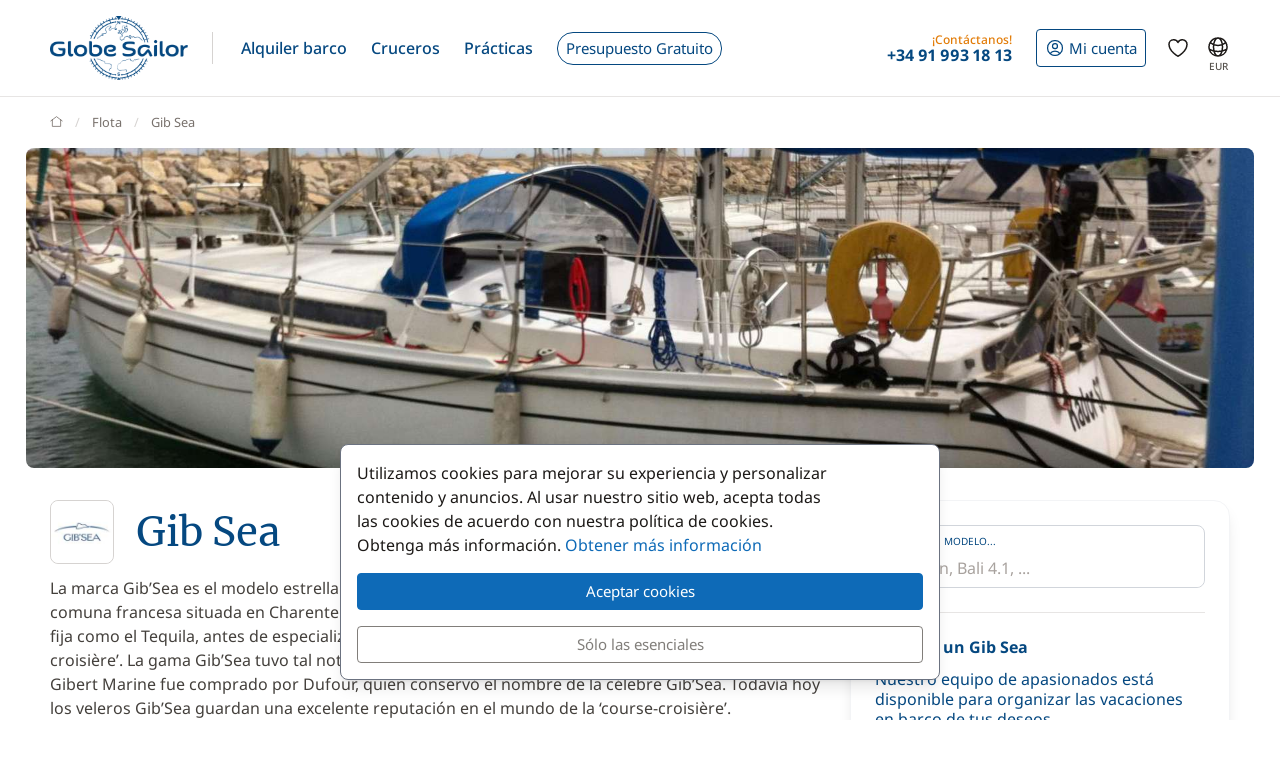

--- FILE ---
content_type: text/html; charset=UTF-8
request_url: https://www.globesailor.es/modelo-barco-gib-sea-sb8.html
body_size: 14688
content:
<!doctype html>
<html prefix="og: http://ogp.me/ns#" lang="es">
<head>
	<meta charset="utf-8">
	<meta name="viewport" content="width=device-width, initial-scale=1">

	<title>Gib Sea - Modelos, datos técnicos y fotos de los barcos Gib Sea</title><meta name="description" content="Barcos Gib Sea: descubre los modelos, datos técnicos y fotos de los barco del astillero Gib Sea"><meta name="csrf-token" content="aqQLFKQ1pY8TqBmeVOAllxt2OSBuTFAl"><meta property="og:title" content="Gib Sea - Modelos, datos técnicos y fotos de los barcos Gib Sea"><meta property="og:description" content="Barcos Gib Sea: descubre los modelos, datos técnicos y fotos de los barco del astillero Gib Sea"><meta property="og:type" content="website"><meta property="og:site_name" content="GlobeSailor"><meta property="og:locale" content="es"><meta property="og:url" content="https://www.globesailor.es/modelo-barco-gib-sea-sb8.html"><meta property="og:image" content="https://www.theglobesailor.com/img/site/opengraph/banner-es.jpg"><link rel="canonical" href="https://www.globesailor.es/modelo-barco-gib-sea-sb8.html">	<link rel="preload"
	      href="/css/font/noto-sans/noto-sans-v36-cyrillic_cyrillic-ext_latin_latin-ext-regular.woff2"
	      as="font" type="font/woff2" crossorigin="anonymous">
	<link rel="preload"
	      href="/css/font/noto-sans/noto-sans-v36-cyrillic_cyrillic-ext_latin_latin-ext-italic.woff2"
	      as="font" type="font/woff2" crossorigin="anonymous">
	<link rel="preload"
	      href="/css/font/noto-sans/noto-sans-v36-cyrillic_cyrillic-ext_latin_latin-ext-500.woff2"
	      as="font" type="font/woff2" crossorigin="anonymous">
	<link rel="preload"
	      href="/css/font/noto-sans/noto-sans-v36-cyrillic_cyrillic-ext_latin_latin-ext-500italic.woff2"
	      as="font" type="font/woff2" crossorigin="anonymous">
	<link rel="preload"
	      href="/css/font/noto-sans/noto-sans-v36-cyrillic_cyrillic-ext_latin_latin-ext-700.woff2"
	      as="font" type="font/woff2" crossorigin="anonymous">
	<link rel="preload"
	      href="/css/font/noto-sans/noto-sans-v36-cyrillic_cyrillic-ext_latin_latin-ext-700italic.woff2"
	      as="font" type="font/woff2" crossorigin="anonymous">
	<link rel="preload"
	      href="/css/font/merriweather/merriweather-v30-cyrillic_cyrillic-ext_latin_latin-ext-regular.woff2"
	      as="font" type="font/woff2" crossorigin="anonymous">
	<link rel="preload"
	      href="/css/font/merriweather/merriweather-v30-cyrillic_cyrillic-ext_latin_latin-ext-700.woff2"
	      as="font" type="font/woff2" crossorigin="anonymous">

	<link rel="stylesheet" href="/css/bootstrap/bootstrap.custom.min.css">
	<link rel="stylesheet" href="/js/lib/font-awesome/4.7.0/css/font-awesome.min.css">
	<link rel="stylesheet" href="/css/v3plus.css?v=33">
	<link rel="stylesheet" href="/min/f=/css/page/fleet/brand.css?v=33" ><meta name="theme-color" content="#0e6ab7"><link rel="icon" href="/favicon.ico?v=7" sizes="any"><link rel="icon" href="/favicon.svg?v=7" type="image/svg+xml"><link rel="apple-touch-icon" href="/apple-touch-icon.png"><link rel="manifest" href="/manifest.json"><link rel="alternate" hreflang="fr" href="https://www.globesailor.fr/modeles-bateaux-gib-sea-sb8.html">
<link rel="alternate" hreflang="en" href="https://www.theglobesailor.com/gib-sea-boat-models-sb8.html">
<link rel="alternate" hreflang="it" href="https://www.globesailor.it/modelli-barche-gib-sea-sb8.html">
<link rel="alternate" hreflang="es" href="https://www.globesailor.es/modelo-barco-gib-sea-sb8.html">
<link rel="alternate" hreflang="de" href="https://www.globesailor.de/gib-sea-boote-sb8.html">
<link rel="alternate" hreflang="pl" href="https://www.globesailor.pl/gib-sea-lodz-modele-sb8.html">
<link rel="alternate" hreflang="ru" href="https://www.globesailor.ru/modeli-lodok-gib-sea-sb8.html">
<script>if (typeof dataLayer==='undefined'){window.dataLayer=[];}function gtag(){dataLayer.push(arguments);}dataLayer.push({"logged":0});gtag('consent','default',{'ad_storage':'denied','analytics_storage':'denied','ad_user_data':'denied','ad_personalization':'denied','personalization_storage':'denied','functionality_storage':'denied','security_storage':'denied',});window.uetq=window.uetq||[];window.uetq.push('consent','default',{'ad_storage':'denied'});</script>
</head>
<body>
<!-- START -->
<!-- Google Tag Manager -->

<noscript>
	<iframe
		src="//www.googletagmanager.com/ns.html?id=GTM-TZGGWB"
		height="0"
		width="0"
		style="display:none;visibility:hidden"
	></iframe>
</noscript>
<script>
	(function (w, d, s, l, i) {
		w[l] = w[l] || [];
		w[l].push({ "gtm.start": new Date().getTime(), event: "gtm.js" });
		var f = d.getElementsByTagName(s)[0], j = d.createElement(s), dl = l != "dataLayer" ? "&l=" + l : "";
		j.async = true;
		j.src = "//www.googletagmanager.com/gtm.js?id=" + i + dl;
		f.parentNode.insertBefore(j, f);
	})(window, document, "script", "dataLayer", 'GTM-TZGGWB');
</script>

<!-- End Google Tag Manager -->
<!-- Header -->
<header class="mainHeader">
	<div class="container-xl">
		<nav class="d-flex">
						<a class="headerItem d-block py-4 w-auto" href="/">
	<img class="brandLogo" src="/img/site/logo_globesailor_color_xs.png" height="48" alt="GlobeSailor">
</a>
			<div class="mainHeader__separator d-none d-lg-block"></div>

			<div class="offcanvas-lg offcanvas-end border-start-0 d-lg-flex flex-fill"
	 id="header-navigation"
	 tabindex="-1"
>
		<div class="offcanvas-header py-0 border-bottom border-gray-200">
		<a class="d-block py-4 w-auto" href="/">
			<img class="w-auto" src="/img/site/logo_globesailor_color_xs.png" height="40"
				 alt="GlobeSailor">
		</a>

		<button type="button" class="btn btn-light" data-bs-dismiss="offcanvas"
				data-bs-target="#header-navigation" aria-label="Close">
			<svg width="24" height="24" class="icon fs-5"  xmlns="http://www.w3.org/2000/svg" fill="none" viewBox="0 0 24 24" stroke-width="1.5" stroke="currentColor" aria-hidden="true" data-slot="icon">
  <path stroke-linecap="round" stroke-linejoin="round" d="M6 18 18 6M6 6l12 12"/>
</svg>

		</button>
	</div>

		<div class="offcanvas-body p-0 flex-fill">
							<ul class="mainNav">
						<li class="headerItem headerNavItem headerItem--withCaret">
				<a class="headerItem__container headerItem__container--withCaret headerNavItem__container dropdown"
   role="button"
   data-bs-toggle="dropdown"
   data-bs-display="static"
   aria-expanded="false"
   href="/alquiler-barcos.html"
	
>
	<span>Alquiler barco</span>

	<svg xmlns="http://www.w3.org/2000/svg" width="20" height="20" fill="none" viewBox="0 0 24 24" stroke-width="1.5"
		 stroke="currentColor" aria-hidden="true" data-slot="icon" class="d-lg-none">
		<path stroke-linecap="round" stroke-linejoin="round" d="m19.5 8.25-7.5 7.5-7.5-7.5"/>
	</svg>
</a>

<div class="dropdown-menu">
	<ul class="list-unstyled row g-2 row-cols-2 row-cols-lg-4">
					<li>
				<a href="/alquiler-velero-t1.html"
	
	
>
	<div class="headerNavItem__subMenuItem">
					<img src="/img/site/menu/sailboat.jpg"
				 alt="Veleros"
				 class="d-block object-fit-cover rounded-2 w-100 mb-2"
				 width="240"
				 height="120"
				 loading="lazy"
			>
			<span>Veleros</span>
			</div>
</a>			</li>
					<li>
				<a href="/alquiler-catamaran-t2.html"
	
	
>
	<div class="headerNavItem__subMenuItem">
					<img src="/img/site/menu/catamaran.jpg"
				 alt="Catamaranes"
				 class="d-block object-fit-cover rounded-2 w-100 mb-2"
				 width="240"
				 height="120"
				 loading="lazy"
			>
			<span>Catamaranes</span>
			</div>
</a>			</li>
					<li>
				<a href="/alquiler-goleta-t5.html"
	
	
>
	<div class="headerNavItem__subMenuItem">
					<img src="/img/site/menu/gulet.jpg"
				 alt="Goletas"
				 class="d-block object-fit-cover rounded-2 w-100 mb-2"
				 width="240"
				 height="120"
				 loading="lazy"
			>
			<span>Goletas</span>
			</div>
</a>			</li>
					<li>
				<a href="/alquiler-barco-con-tripulacion"
	
	
>
	<div class="headerNavItem__subMenuItem">
					<img src="/img/site/menu/crewed_yacht.jpg"
				 alt="Barcos Tripulados"
				 class="d-block object-fit-cover rounded-2 w-100 mb-2"
				 width="240"
				 height="120"
				 loading="lazy"
			>
			<span>Barcos Tripulados</span>
			</div>
</a>			</li>
					<li>
				<a href="/alquiler-catamaran-motor-t16.html"
	
	
>
	<div class="headerNavItem__subMenuItem">
					<img src="/img/site/menu/power_catamaran.jpg"
				 alt="Catamaranes a Motor"
				 class="d-block object-fit-cover rounded-2 w-100 mb-2"
				 width="240"
				 height="120"
				 loading="lazy"
			>
			<span>Power Catamarans</span>
			</div>
</a>			</li>
					<li>
				<a href="/alquiler-barco-a-motor-t3.html"
	
	
>
	<div class="headerNavItem__subMenuItem">
					<img src="/img/v3plus/motor-boat-couple-dive.jpg"
				 alt="Barcos a Motor"
				 class="d-block object-fit-cover rounded-2 w-100 mb-2"
				 width="240"
				 height="120"
				 loading="lazy"
			>
			<span>Barcos a Motor</span>
			</div>
</a>			</li>
					<li>
				<a href="/alquiler-yate-de-lujo-t4.html"
	
	
>
	<div class="headerNavItem__subMenuItem">
					<img src="/img/v3plus/yacht-blue-sea-speed-boat-around.jpg"
				 alt="Yates de Lujo"
				 class="d-block object-fit-cover rounded-2 w-100 mb-2"
				 width="240"
				 height="120"
				 loading="lazy"
			>
			<span>Yates de Lujo</span>
			</div>
</a>			</li>
					<li>
				<a href="/alquiler-peniche-t17.html"
	
	
>
	<div class="headerNavItem__subMenuItem">
					<img src="/img/v3plus/houseboat-canal-bikes-people-manoeuver.jpg"
				 alt="Péniche"
				 class="d-block object-fit-cover rounded-2 w-100 mb-2"
				 width="240"
				 height="120"
				 loading="lazy"
			>
			<span>Péniche</span>
			</div>
</a>			</li>
			</ul>

			<div class="text-end mt-6">
			<a href="/alquiler-barcos.html"
			   class="d-block d-lg-inline-block btn btn-outline-GSBlue btn-sm"
				
				
			>
				Todos nuestros barcos
				<svg xmlns="http://www.w3.org/2000/svg" width="16" height="16"
					 fill="currentColor" class="ms-2" viewBox="0 0 16 16">
					<path fill-rule="evenodd"
						  d="M1 8a.5.5 0 0 1 .5-.5h11.793l-3.147-3.146a.5.5 0 0 1 .708-.708l4 4a.5.5 0 0 1 0 .708l-4 4a.5.5 0 0 1-.708-.708L13.293 8.5H1.5A.5.5 0 0 1 1 8"/>
				</svg>
			</a>
		</div>
	</div>			</li>
								<li class="headerItem headerNavItem headerItem--withCaret">
				<a class="headerItem__container headerItem__container--withCaret headerNavItem__container dropdown"
   role="button"
   data-bs-toggle="dropdown"
   data-bs-display="static"
   aria-expanded="false"
   href="/crucero.html"
	
>
	<span>Cruceros</span>

	<svg xmlns="http://www.w3.org/2000/svg" width="20" height="20" fill="none" viewBox="0 0 24 24" stroke-width="1.5"
		 stroke="currentColor" aria-hidden="true" data-slot="icon" class="d-lg-none">
		<path stroke-linecap="round" stroke-linejoin="round" d="m19.5 8.25-7.5 7.5-7.5-7.5"/>
	</svg>
</a>

<div class="dropdown-menu">
	<ul class="list-unstyled row g-2 row-cols-2 row-cols-lg-3">
					<li>
				<a href="/crucero.html"
	
	
>
	<div class="headerNavItem__subMenuItem">
					<img src="/img/v3plus/catamaran-top-view-sunbath-snorkeling.jpg"
				 alt="Crucero Cabina"
				 class="d-block object-fit-cover rounded-2 w-100 mb-2"
				 width="240"
				 height="120"
				 loading="lazy"
			>
			<span>Crucero Cabina</span>
			</div>
</a>			</li>
					<li>
				<a href="/alquiler-barco-con-tripulacion"
	
	
>
	<div class="headerNavItem__subMenuItem">
					<img src="/img/site/menu/crewed_yacht_2.jpg"
				 alt="Crucero Tripulado"
				 class="d-block object-fit-cover rounded-2 w-100 mb-2"
				 width="240"
				 height="120"
				 loading="lazy"
			>
			<span>Crucero Tripulado</span>
			</div>
</a>			</li>
					<li>
				<a href="/search-cruise.html?ct=1.2.7"
	rel=&quot;nofollow&quot;
	
>
	<div class="headerNavItem__subMenuItem">
					<img src="/img/site/menu/thematic_cruise.jpg"
				 alt="Crucero Temático"
				 class="d-block object-fit-cover rounded-2 w-100 mb-2"
				 width="240"
				 height="120"
				 loading="lazy"
			>
			<span>Crucero Temático</span>
			</div>
</a>			</li>
			</ul>

			<div class="text-end mt-6">
			<a href="/search-cruise.html"
			   class="d-block d-lg-inline-block btn btn-outline-GSBlue btn-sm"
				rel=&quot;nofollow&quot;
				
			>
				Todos nuestros cruceros
				<svg xmlns="http://www.w3.org/2000/svg" width="16" height="16"
					 fill="currentColor" class="ms-2" viewBox="0 0 16 16">
					<path fill-rule="evenodd"
						  d="M1 8a.5.5 0 0 1 .5-.5h11.793l-3.147-3.146a.5.5 0 0 1 .708-.708l4 4a.5.5 0 0 1 0 .708l-4 4a.5.5 0 0 1-.708-.708L13.293 8.5H1.5A.5.5 0 0 1 1 8"/>
				</svg>
			</a>
		</div>
	</div>			</li>
								<li class="headerItem headerNavItem headerItem--withCaret">
				<a class="headerItem__container headerNavItem__container "
   href="/aprender-navegar-cursos-vela.html"
	
	
	
>
			<span class="d-inline-flex align-items-center">Prácticas</span>

		<svg xmlns="http://www.w3.org/2000/svg" width="20" height="20" fill="none"
			 viewBox="0 0 24 24" stroke-width="1.5" stroke="currentColor" aria-hidden="true"
			 data-slot="icon" class="d-lg-none">
			<path stroke-linecap="round" stroke-linejoin="round" d="m8.25 4.5 7.5 7.5-7.5 7.5"/>
		</svg>
	</a>
			</li>
								<li class="headerItem headerNavItem">
				<a class="headerItem__container headerNavItem__container "
   href="/solicitud-presupuesto.html"
	
	
	
>
							<span class="headerBtn headerBtn--pill">
							Presupuesto Gratuito
							<svg width="24" height="24" class="icon ms-2 d-lg-none"  xmlns="http://www.w3.org/2000/svg" fill="none" viewBox="0 0 24 24" stroke-width="1.5" stroke="currentColor" aria-hidden="true" data-slot="icon">
  <path stroke-linecap="round" stroke-linejoin="round" d="M13.5 4.5 21 12m0 0-7.5 7.5M21 12H3"/>
</svg>

						</span>
					</a>
			</li>
			
								<li class="d-lg-none p-2 headerItem headerNavItem border-bottom-0">
								
<div class="headerItem ms-auto">
	<a class="headerItem__container headerItem__container--withCaret"
	   href="/conexion.html"
	>
		<span class="headerBtn headerBtn--outline">
			<svg width="24" height="24" class="icon me-1"  xmlns="http://www.w3.org/2000/svg" fill="none" viewBox="0 0 24 24" stroke-width="1.5" stroke="currentColor" aria-hidden="true" data-slot="icon">
  <path stroke-linecap="round" stroke-linejoin="round" d="M17.982 18.725A7.488 7.488 0 0 0 12 15.75a7.488 7.488 0 0 0-5.982 2.975m11.963 0a9 9 0 1 0-11.963 0m11.963 0A8.966 8.966 0 0 1 12 21a8.966 8.966 0 0 1-5.982-2.275M15 9.75a3 3 0 1 1-6 0 3 3 0 0 1 6 0Z"/>
</svg>


			<span class="">
													Mi cuenta
							</span>

								</span>
	</a>
</div>							</li>

							<li class="headerItem headerNavItem headerItem--withCaret headerItem--contact ms-auto">
								<a class="headerItem__container headerNavItem__container d-none d-lg-flex"
   href="tel:+34919931813"
   role="button"
   data-bs-toggle="dropdown"
   data-bs-display="static"
   aria-expanded="false"
>
	<div>
		<div class="headerItem__contactItemPrefix">
			¡Contáctanos!
		</div>
		<div class="headerItem__contactItemContent">
			<svg width="24" height="24" class="icon d-none d-lg-inline d-xl-none d-xxl-inline fs-5 me-1"  xmlns="http://www.w3.org/2000/svg" viewBox="0 0 15 21" fill="currentColor"><path fill-rule="evenodd" clip-rule="evenodd" d="M6 3.3c.4-.2.9 0 1 .4l.6 1.2c.1.3.1.6-.1.9l-1.7 2c-.2.2-.2.5-.1.8l2.2 5.1c.1.3.4.5.7.5h2.6c.3.1.6.3.7.6l.6 1.2c.2.4 0 .9-.4 1-2.1 1-4.6.4-5.6-1.8L3.6 8.6C2.6 6.4 4 4.2 6 3.3ZM8.5 3a2.3 2.3 0 0 0-3.1-1.2C2.5 3.1.9 6.2 2.2 9.2l2.9 6.6c1.3 3 4.7 4 7.6 2.7 1.2-.5 1.7-2 1.2-3.1l-.5-1.3a2.4 2.4 0 0 0-2.1-1.4H9.2L7.3 8.3l1.4-1.6c.6-.7.7-1.7.4-2.5L8.5 3Z"/></svg>
			<strong class="flex-fill d-none d-xl-inline">+34 91 993 18 13</strong>
		</div>
	</div>
</a>

<div class="dropdown-menu">
	<img src="/img/site/menu/team-on-boat.jpg"
		 class="d-block object-fit-cover w-100"
		 height="120"
		 loading="lazy"
		 alt="Our team"
	>

	<div class="p-4 py-3 fs-8 bg-gray-50 text-gray-700">
					¡Estamos aquí para ayudarte a organizar tus próximas vacaciones en barco!
			</div>

	<ul class="list-unstyled fs-7 fw-bold p-4 py-lg-3">
					<li class="mb-4 mb-lg-3">
				<a href="tel:+34919931813" class="no-wrap d-flex align-items-center">
											<svg width="24" height="24" class="icon me-1"  xmlns="http://www.w3.org/2000/svg" fill="none" viewBox="0 0 28 20"><rect width="28" height="20" rx="2" fill="#fff"/><mask id="es-eyVsZ1f2EG" style="mask-type:luminance" maskUnits="userSpaceOnUse" x="0" y="0" width="28" height="20"><rect width="28" height="20" rx="2" fill="#fff"/></mask><g mask="url(#es-eyVsZ1f2EG)"><path fill-rule="evenodd" clip-rule="evenodd" d="M0 5.3h28V0H0v5.3ZM0 20h28v-5.3H0V20Z" fill="#DD172C"/><path fill-rule="evenodd" clip-rule="evenodd" d="M0 14.7h28V5.3H0v9.4Z" fill="#FFD133"/><path fill-rule="evenodd" clip-rule="evenodd" d="M7.3 9.3h1.4v.7H7.3v-.7Z" fill="#FFEDB1"/><path d="M6.4 9h1.9c.2 0 .3.2.3.4l-.2 2c0 .5-.4 1-1 1h-.2a1 1 0 0 1-1-1l-.1-2c0-.2.1-.4.3-.4Z" stroke="#A41517" stroke-width=".7"/><path fill-rule="evenodd" clip-rule="evenodd" d="M6 10h2.7v.7H8L7.3 12l-.6-1.3H6V10Z" fill="#A41517"/><rect x="4" y="8" width="1.3" height="4.7" rx=".7" fill="#A41517"/><rect x="9.3" y="8" width="1.3" height="4.7" rx=".7" fill="#A41517"/><path d="M6 7.7c0-.6.5-1 1-1h.6c.6 0 1 .4 1 1 0 .2 0 .3-.2.3H6.3a.3.3 0 0 1-.3-.3Z" fill="#A41517"/></g></svg>
					
					+34 91 993 18 13
				</a>
			</li>
		
					<li class="mb-4 mb-lg-3">
				<a
	class="d-inline-flex align-items-center text-whatsapp"
	aria-label="Chat on WhatsApp"
	rel="nofollow"
	target="_blank"
	href="https://wa.me/34919931813"
><svg width="24" height="24" class="icon me-1"  xmlns="http://www.w3.org/2000/svg" viewBox="0 0 30 30"><path fill="#f2faff" d="M3.5 21.8v-.1a13.4 13.4 0 1 1 5.1 5h-.1l-6.8 1.7 1.8-6.6z"/><path fill="#788b9c" d="M15 2a12.9 12.9 0 0 1 13 13A13 13 0 0 1 8.9 26.2l-.4-.2-.4.1-5.7 1.5L4 22.2l.2-.4-.3-.4A13 13 0 0 1 15.1 2m0-1A14 14 0 0 0 3 21.9l-2 7.2 7.4-2A14 14 0 1 0 15 1v.1z"/><path fill="#79ba7e" d="M15 25.9a11 11 0 0 1-5.2-1.3l-1-.6-1.2.3-2.3.6.6-2.2.3-1.2-.6-1.1a11 11 0 1 1 9.5 5.5z"/><path fill="#fff" d="M21.1 17.7c-.3-.1-2-1-2.3-1-.3-.2-.5-.2-.7.1-.2.3-.9 1-1 1.3-.2.2-.4.3-.8 0-.3 0-1.4-.4-2.6-1.6-1-.8-1.7-2-1.9-2.3-.2-.3 0-.5.2-.6l.5-.6.3-.6V12l-1-2.5c-.3-.6-.6-.6-.8-.6h-.6c-.3 0-.6.1-1 .4-.2.4-1 1.2-1 2.8s1.1 3.2 1.3 3.4a14 14 0 0 0 5.6 5c.8.4 1.4.6 2 .7.7.3 1.4.2 2 .2.6-.1 2-.8 2.2-1.6.3-.8.3-1.5.2-1.6l-.6-.4z"/></svg> WhatsApp</a>			</li>
		
		<li>
							<a href="/contacto.html"
				   class="btn btn-outline-GSBlue btn-sm d-flex align-items-center justify-content-center"
				>
					Contacto
					<svg width="24" height="24" class="icon ms-2"  xmlns="http://www.w3.org/2000/svg" fill="none" viewBox="0 0 16 17"><path fill-rule="evenodd" clip-rule="evenodd" d="M.6 1.7h14.8c.3 0 .6.3.6.6v6.6h-1.3V3.7l.5-.4-.7-.9.7 1-.5.3-6 4.7a1 1 0 0 1-1.3 0L1.3 3.7l-.5-.4.5.4V13h5v1.3H.5a.6.6 0 0 1-.6-.6V2.3c0-.3.3-.6.6-.6ZM2.3 3 8 7.5 13.7 3H2.3Z" fill="currentColor"/><path fill-rule="evenodd" clip-rule="evenodd" d="m12.8 10 2.8 2.7c.2.2.2.5 0 .7l-2.8 2.8a.4.4 0 0 1-.6-.6l2-2.1H8.5v-.9h5.9l-2.1-2a.4.4 0 0 1 .6-.7Z" fill="currentColor"/></svg>
				</a>
					</li>
	</ul>
</div>
							</li>
						</ul>

										<div class="headerItem headerItem--icon d-lg-none headerNavItem">
	<a class="headerItem__container headerNavItem__container d-lg-none headerNavItem"
   href="/favoritos.html"
	
	
	
>
			<span class="d-inline-flex align-items-center">			<svg width="24" height="24" class="icon fs-4"  xmlns="http://www.w3.org/2000/svg" fill="none" viewBox="0 0 24 24" stroke-width="1.5" stroke="currentColor" aria-hidden="true" data-slot="icon">
  <path stroke-linecap="round" stroke-linejoin="round" d="M21 8.25c0-2.485-2.099-4.5-4.688-4.5-1.935 0-3.597 1.126-4.312 2.733-.715-1.607-2.377-2.733-4.313-2.733C5.1 3.75 3 5.765 3 8.25c0 7.22 9 12 9 12s9-4.78 9-12Z"/>
</svg>

			<span class="d-lg-none ms-2">Favoritos</span>
		</span>

		<svg xmlns="http://www.w3.org/2000/svg" width="20" height="20" fill="none"
			 viewBox="0 0 24 24" stroke-width="1.5" stroke="currentColor" aria-hidden="true"
			 data-slot="icon" class="d-lg-none">
			<path stroke-linecap="round" stroke-linejoin="round" d="m8.25 4.5 7.5 7.5-7.5 7.5"/>
		</svg>
	</a>
</div>
										<div class="headerItem headerNavItem headerNavItem--parameter d-lg-none">
						<button class="headerItem__container headerNavItem__container"
								data-ui-selector="currency"
						>
							<svg width="24" height="24" class="icon fs-4 me-2"  xmlns="http://www.w3.org/2000/svg" fill="currentColor" viewBox="0 0 16 16"><path d="M0 5a5 5 0 0 0 4.03 4.9 6.46 6.46 0 0 1 .54-2.07A2.26 2.26 0 0 1 3 5.91h-.5v-.43h.47v-.57H2.5V4.5h.51c.23-1.25 1.2-1.99 2.67-1.99.32 0 .6.03.82.09v.73a3.46 3.46 0 0 0-.81-.08c-.92 0-1.54.46-1.74 1.25h1.92v.43H3.89v.56h1.98v.43H3.93c.12.6.47 1.03 1 1.23a6.5 6.5 0 0 1 4.98-3.11A5 5 0 0 0 0 5m16 5.5a5.5 5.5 0 1 1-11 0 5.5 5.5 0 0 1 11 0m-7.75 1.32c.07.84.75 1.49 1.96 1.56V14h.54v-.62c1.26-.09 2-.74 2-1.69 0-.86-.56-1.31-1.57-1.54l-.43-.1V8.37c.54.06.89.35.97.75h.95c-.07-.8-.78-1.43-1.92-1.5V7h-.54v.63c-1.07.1-1.8.73-1.8 1.62 0 .79.54 1.29 1.45 1.5l.35.08v1.78c-.55-.08-.92-.38-1-.79zm1.96-1.9c-.53-.11-.82-.36-.82-.73 0-.4.31-.71.82-.8v1.54zm.62 1.05c.65.15.95.38.95.8 0 .47-.37.8-1.02.86v-1.68z"/></svg>
							Divisa
							<span class="text-uppercase fw-bold ms-auto">EUR</span>
						</button>
					</div>

										<div class="headerItem headerNavItem headerNavItem--parameter d-lg-none">
						<button class="headerItem__container headerNavItem__container"
								data-ui-selector="language"
						>
							<svg width="24" height="24" class="icon fs-4 me-2"  xmlns="http://www.w3.org/2000/svg" fill="none" viewBox="0 0 24 24" stroke-width="1.5" stroke="currentColor" aria-hidden="true" data-slot="icon">
  <path stroke-linecap="round" stroke-linejoin="round" d="M12 21a9.004 9.004 0 0 0 8.716-6.747M12 21a9.004 9.004 0 0 1-8.716-6.747M12 21c2.485 0 4.5-4.03 4.5-9S14.485 3 12 3m0 18c-2.485 0-4.5-4.03-4.5-9S9.515 3 12 3m0 0a8.997 8.997 0 0 1 7.843 4.582M12 3a8.997 8.997 0 0 0-7.843 4.582m15.686 0A11.953 11.953 0 0 1 12 10.5c-2.998 0-5.74-1.1-7.843-2.918m15.686 0A8.959 8.959 0 0 1 21 12c0 .778-.099 1.533-.284 2.253m0 0A17.919 17.919 0 0 1 12 16.5c-3.162 0-6.133-.815-8.716-2.247m0 0A9.015 9.015 0 0 1 3 12c0-1.605.42-3.113 1.157-4.418"/>
</svg>

							Idioma
							<span class="text-uppercase fw-bold ms-auto">es</span>
						</button>
					</div>
					</div>
</div>
						
<div class="headerItem ms-auto">
	<a class="headerItem__container headerItem__container--withCaret"
	   href="/conexion.html"
	>
		<span class="headerBtn headerBtn--outline">
			<svg width="24" height="24" class="icon me-xl-1"  xmlns="http://www.w3.org/2000/svg" fill="none" viewBox="0 0 24 24" stroke-width="1.5" stroke="currentColor" aria-hidden="true" data-slot="icon">
  <path stroke-linecap="round" stroke-linejoin="round" d="M17.982 18.725A7.488 7.488 0 0 0 12 15.75a7.488 7.488 0 0 0-5.982 2.975m11.963 0a9 9 0 1 0-11.963 0m11.963 0A8.966 8.966 0 0 1 12 21a8.966 8.966 0 0 1-5.982-2.275M15 9.75a3 3 0 1 1-6 0 3 3 0 0 1 6 0Z"/>
</svg>


			<span class="d-none d-xl-inline">
													Mi cuenta
							</span>

								</span>
	</a>
</div>
						<div class="headerItem headerItem--icon d-none d-lg-flex">
	<a class="headerItem__container headerNavItem__container d-none d-lg-flex"
   href="/favoritos.html"
	
	
	
>
			<span class="d-inline-flex align-items-center">			<svg width="24" height="24" class="icon fs-4"  xmlns="http://www.w3.org/2000/svg" fill="none" viewBox="0 0 24 24" stroke-width="1.5" stroke="currentColor" aria-hidden="true" data-slot="icon">
  <path stroke-linecap="round" stroke-linejoin="round" d="M21 8.25c0-2.485-2.099-4.5-4.688-4.5-1.935 0-3.597 1.126-4.312 2.733-.715-1.607-2.377-2.733-4.313-2.733C5.1 3.75 3 5.765 3 8.25c0 7.22 9 12 9 12s9-4.78 9-12Z"/>
</svg>

			<span class="d-lg-none ms-2">Favoritos</span>
		</span>

		<svg xmlns="http://www.w3.org/2000/svg" width="20" height="20" fill="none"
			 viewBox="0 0 24 24" stroke-width="1.5" stroke="currentColor" aria-hidden="true"
			 data-slot="icon" class="d-lg-none">
			<path stroke-linecap="round" stroke-linejoin="round" d="m8.25 4.5 7.5 7.5-7.5 7.5"/>
		</svg>
	</a>
</div>
						<div class="headerItem headerItem--icon d-none d-lg-block -me-2">
				<button class="headerItem__container currencyBtn" data-ui-selector="lg_or_cur">
						<span class="position-relative d-block">
							<svg width="24" height="24" class="icon fs-4"  xmlns="http://www.w3.org/2000/svg" fill="none" viewBox="0 0 24 24" stroke-width="1.5" stroke="currentColor" aria-hidden="true" data-slot="icon">
  <path stroke-linecap="round" stroke-linejoin="round" d="M12 21a9.004 9.004 0 0 0 8.716-6.747M12 21a9.004 9.004 0 0 1-8.716-6.747M12 21c2.485 0 4.5-4.03 4.5-9S14.485 3 12 3m0 18c-2.485 0-4.5-4.03-4.5-9S9.515 3 12 3m0 0a8.997 8.997 0 0 1 7.843 4.582M12 3a8.997 8.997 0 0 0-7.843 4.582m15.686 0A11.953 11.953 0 0 1 12 10.5c-2.998 0-5.74-1.1-7.843-2.918m15.686 0A8.959 8.959 0 0 1 21 12c0 .778-.099 1.533-.284 2.253m0 0A17.919 17.919 0 0 1 12 16.5c-3.162 0-6.133-.815-8.716-2.247m0 0A9.015 9.015 0 0 1 3 12c0-1.605.42-3.113 1.157-4.418"/>
</svg>

							<span class="currencyBtn__currency">EUR</span>
						</span>
				</button>
			</div>

						<div class="headerItem d-lg-none -me-2">
				<button class="headerItem__container" data-bs-toggle="offcanvas" data-bs-target="#header-navigation"
						aria-controls="header-navigation">
					<span class="headerBtn"><svg width="24" height="24" class="icon "  xmlns="http://www.w3.org/2000/svg" fill="none" viewBox="0 0 24 24" stroke-width="1.5" stroke="currentColor" aria-hidden="true" data-slot="icon">
  <path stroke-linecap="round" stroke-linejoin="round" d="M3.75 6.75h16.5M3.75 12h16.5m-16.5 5.25h16.5"/>
</svg>
</span>
				</button>
			</div>
		</nav>
	</div>
</header>

<!-- PAGE -->
<main>
	
	<!-- breadCrumb -->
	<div class="container">
		<nav aria-label="breadcrumb" class="breadcrumb-main-nav my-4">
    <ol class="breadcrumb flex-nowrap overflow-x-auto align-items-centers"
        style="scrollbar-width: none"
        vocab="https://schema.org/"
        typeof="BreadcrumbList"
    >
        <!-- Home -->
        <li class="breadcrumb-item" property="itemListElement" typeof="ListItem">
            <a property="item" typeof="WebPage" href="https://www.globesailor.es">
                <svg style="margin-top: -.2rem" xmlns="http://www.w3.org/2000/svg" width="13" height="13"
                     viewBox="0 0 16 16" fill="none"
                >
                    <path d="M15 7.3L13.1 5.88M1 7.3L2.9 5.9M13.1 5.9L8 2L2.9 5.9M13.1 5.9V14H2.9V5.9"
                          stroke="currentColor" stroke-linecap="round" stroke-linejoin="round"/>
                </svg>
                <span class="visually-hidden" property="name">GlobeSailor</span>
            </a>

            <meta property="position" content="1">
        </li>

                    <li class="breadcrumb-item pe-4 pe-lg-0 text-nowrap" 
                property="itemListElement" typeof="ListItem"
            >
                                    <a property="item" href="/marcas-barcos.html" typeof="WebPage">
                        <span property="name">Flota</span>
                    </a>
                
                <meta property="position" content="2">
            </li>
                    <li class="breadcrumb-item pe-4 pe-lg-0 text-nowrap" aria-current="page"
                property="itemListElement" typeof="ListItem"
            >
                                    <span property="name">Gib Sea</span>
                
                <meta property="position" content="3">
            </li>
            </ol>
</nav>	</div>

	<div class="container">
		
<div class="page-header page-header--banner-only ">
	<img
		class="page-header__banner rounded-2 object-fit-cover bg-gray-100 "
		src="https://static.theglobesailor.com/1842x600/filters:quality(60)/filters:no_upscale()/boatmodel/gib-sea-43-8bb73192-672e-44f3-8b48-fffc1953a6a4.jpg"
		alt="Gib Sea"
						height="160"
	>
</div>
	</div>


	<!-- DESCRIPTION + NAME + LOGO NEW -->
	<div class="container d-lg-flex mt-6 mt-lg-8">
		<div class="flex-fill">
			<div class="brand-presentation__title d-flex flex-row align-items-center">
				<div class="brand-presentation__title__logo border rounded-2">
					<img class="rounded-2" src="https://static.theglobesailor.com/fit-in/140x140/filters:quality(60)/filters:no_upscale()/boatbrand/gib-sea-663ac86f-0397-44d2-ab25-dfb9989ed601.jpg" alt="Gib Sea">				</div>
				<div>
					<h1 class="d-block h1_blue fw-light">Gib Sea</h1>
									</div>
			</div>

			
							<p class="brand-presentation__title__p">
					La marca Gib’Sea es el modelo estrella del astillero Gibert Marine. Fundado en 1972 en Marans, comuna francesa situada en Charente Marítimo, Gibert Marine produjo al principio barcos de quilla fija como el Tequila, antes de especializarse en la construcción de barcos de crucero o de ‘course-croisière’. La gama Gib’Sea tuvo tal notoriedad que su nombre se identificaba con el astillero. En 1996, Gibert Marine fue comprado por Dufour, quien conservó el nombre de la célebre Gib’Sea. Todavía hoy los veleros Gib’Sea guardan una excelente reputación en el mundo de la ‘course-croisière’.				</p>
			
			
<div class="container__header__layout__cta brand-presentation__search py-6 mb-0 -mx-6 mx-sm-0 my-8 d-lg-none">
	<div class="brand-presentation__search__search-box my-0">
		<div class="search-box">
			<label class="search-box__title">
				Busca un modelo...			</label>

			<input
				type="text"
				name="search_fleet"
				class="form-control typeahead search-box__input"
				autocomplete="off"
				placeholder="Lagoon, Bali 4.1, ..."
				value=""
			>
		</div>
	</div>

	<hr class="m-6">

			<div class="mx-6 text-GSBlueSerious lh-sm">
			<h3 class="fs-6 fw-bold">
				Alquilar un Gib Sea			</h3>

			
			<p class="mt-3">Nuestro equipo de apasionados está disponible para organizar las vacaciones en barco de tus deseos.</p>

						<a
				href="/search.html?bm=b8"
				class="btn btn-primary w-100 mt-6"
				rel="nofollow"
			>
									Alquiler de barcos Gib Sea							</a>
		</div>
	</div>
		</div>

		<div class="d-none d-lg-block ms-6 flex-none layout-sidebar__width">
			
<div class="container__header__layout__cta brand-presentation__search py-6 mb-0 position-sticky top-8">
	<div class="brand-presentation__search__search-box my-0">
		<div class="search-box">
			<label class="search-box__title">
				Busca un modelo...			</label>

			<input
				type="text"
				name="search_fleet"
				class="form-control typeahead search-box__input"
				autocomplete="off"
				placeholder="Lagoon, Bali 4.1, ..."
				value=""
			>
		</div>
	</div>

	<hr class="m-6">

			<div class="mx-6 text-GSBlueSerious lh-sm">
			<h3 class="fs-6 fw-bold">
				Alquilar un Gib Sea			</h3>

			
			<p class="mt-3">Nuestro equipo de apasionados está disponible para organizar las vacaciones en barco de tus deseos.</p>

						<a
				href="/search.html?bm=b8"
				class="btn btn-primary w-100 mt-6"
				rel="nofollow"
			>
									Alquiler de barcos Gib Sea							</a>
		</div>
	</div>
		</div>
	</div>

	<div class="container mt-8">
		<div class="section-header mb-8">
	<div class="section-header__text">
		<h2 class="display-3 text-GSBlueSerious mb-3 mb-lg-2 fw-normal ">
			Embarcaciones Gib Sea populares
		</h2>

			</div>

			<div class="section-header__action">
							
					</div>
	</div>
		<div class="row row-cols-1 row-cols-sm-2 row-cols-md-3 row-cols-lg-3 row-cols-xl-4">
			

	<a class="verticalCard-link text-decoration-none col mb-8"
	   href="/ficha-tecnica-gib-sea-126-sm886.html" 
			>
			<article class="verticalCard position-relative verticalCard--medium ">
		<div class="w-100 rounded" style="background: #EFEFEF">
	<img
		class="w-100 rounded verticalCard__img object-fit-cover"
		loading="lazy"
		src="https://static.theglobesailor.com/810x500/filters:quality(40)/boatmodel/gib-sea-126-b2bbc29d-af6b-4ceb-98aa-5e46b0fa0fbc.jpg"
		height="240"
		alt="Gib Sea 126"
	>
</div>
			<h3 class="verticalCard-title fw-bold text-GSBlueSerious mt-2">
		Gib Sea 126
	</h3>


	<p class="verticalCard-price text-body mt-1">
		A partir de 4 870 €
	</p>
	</article>

	</a>


	<a class="verticalCard-link text-decoration-none col mb-8"
	   href="/ficha-tecnica-gib-sea-43-sm876.html" 
			>
			<article class="verticalCard position-relative verticalCard--medium ">
		<div class="w-100 rounded" style="background: #EFEFEF">
	<img
		class="w-100 rounded verticalCard__img object-fit-cover"
		loading="lazy"
		src="https://static.theglobesailor.com/810x500/filters:quality(40)/boatmodel/gib-sea-43-f7f91ded-3fb6-4e08-acd1-555977ea0167.jpg"
		height="240"
		alt="Gib Sea 43"
	>
</div>
			<h3 class="verticalCard-title fw-bold text-GSBlueSerious mt-2">
		Gib Sea 43
	</h3>


	<p class="verticalCard-price text-body mt-1">
		A partir de 1 600 €
	</p>
	</article>

	</a>


	<a class="verticalCard-link text-decoration-none col mb-8"
	   href="/ficha-tecnica-gib-sea-442-sm870.html" 
			>
			<article class="verticalCard position-relative verticalCard--medium ">
		<div class="w-100 rounded" style="background: #EFEFEF">
	<img
		class="w-100 rounded verticalCard__img object-fit-cover"
		loading="lazy"
		src="https://static.theglobesailor.com/810x500/filters:quality(40)/boatmodel/gib-sea-442-0fd89e4b-f4c1-4b56-8e11-f339518a16ba.jpg"
		height="240"
		alt="Gib Sea 442"
	>
</div>
			<h3 class="verticalCard-title fw-bold text-GSBlueSerious mt-2">
		Gib Sea 442
	</h3>


	<p class="verticalCard-price text-body mt-1">
		Precio sobre demanda
	</p>
	</article>

	</a>


	<a class="verticalCard-link text-decoration-none col mb-8"
	   href="/ficha-tecnica-gib-sea-51-sm872.html" 
			>
			<article class="verticalCard position-relative verticalCard--medium ">
		<div class="w-100 rounded" style="background: #EFEFEF">
	<img
		class="w-100 rounded verticalCard__img object-fit-cover"
		loading="lazy"
		src="https://static.theglobesailor.com/810x500/filters:quality(40)/boatmodel/gib-sea-51-4c751970-c108-4db2-80bb-40ba41090c5a.jpg"
		height="240"
		alt="Gib Sea 51"
	>
</div>
			<h3 class="verticalCard-title fw-bold text-GSBlueSerious mt-2">
		Gib Sea 51
	</h3>


	<p class="verticalCard-price text-body mt-1">
		Precio sobre demanda
	</p>
	</article>

	</a>


	<a class="verticalCard-link text-decoration-none col mb-8"
	   href="/ficha-tecnica-gib-sea-334-sm879.html" 
			>
			<article class="verticalCard position-relative verticalCard--medium ">
		<div class="w-100 rounded" style="background: #EFEFEF">
	<img
		class="w-100 rounded verticalCard__img object-fit-cover"
		loading="lazy"
		src="https://static.theglobesailor.com/810x500/filters:quality(40)/boatmodel/gib-sea-334-bb04b6ea-7e9c-45d8-8feb-c0a3a51e267d.jpg"
		height="240"
		alt="Gib Sea 334"
	>
</div>
			<h3 class="verticalCard-title fw-bold text-GSBlueSerious mt-2">
		Gib Sea 334
	</h3>


	<p class="verticalCard-price text-body mt-1">
		Precio sobre demanda
	</p>
	</article>

	</a>


	<a class="verticalCard-link text-decoration-none col mb-8"
	   href="/ficha-tecnica-gib-sea-41-ketch-sm887.html" 
			>
			<article class="verticalCard position-relative verticalCard--medium ">
		<div class="w-100 rounded" style="background: #EFEFEF">
	<img
		class="w-100 rounded verticalCard__img object-fit-contain"
		loading="lazy"
		src="/img/email/logo_globesailor_300x300_grey.gif"
		height="240"
		alt="Gib Sea 41 Ketch"
	>
</div>
			<h3 class="verticalCard-title fw-bold text-GSBlueSerious mt-2">
		Gib Sea 41 Ketch
	</h3>


	<p class="verticalCard-price text-body mt-1">
		Precio sobre demanda
	</p>
	</article>

	</a>


	<a class="verticalCard-link text-decoration-none col mb-8"
	   href="/ficha-tecnica-gib-sea-472-sm878.html" 
			>
			<article class="verticalCard position-relative verticalCard--medium ">
		<div class="w-100 rounded" style="background: #EFEFEF">
	<img
		class="w-100 rounded verticalCard__img object-fit-cover"
		loading="lazy"
		src="https://static.theglobesailor.com/810x500/filters:quality(40)/boatmodel/gib-sea-472-e76f3f96-1ca0-4510-b019-c0cd585f90c3.jpg"
		height="240"
		alt="Gib Sea 472"
	>
</div>
			<h3 class="verticalCard-title fw-bold text-GSBlueSerious mt-2">
		Gib Sea 472
	</h3>


	<p class="verticalCard-price text-body mt-1">
		A partir de 6 720 €
	</p>
	</article>

	</a>


	<a class="verticalCard-link text-decoration-none col mb-8"
	   href="/ficha-tecnica-gib-sea-84-sm889.html" 
			>
			<article class="verticalCard position-relative verticalCard--medium ">
		<div class="w-100 rounded" style="background: #EFEFEF">
	<img
		class="w-100 rounded verticalCard__img object-fit-cover"
		loading="lazy"
		src="https://static.theglobesailor.com/810x500/filters:quality(40)/boatmodel/gib-sea-84-63e1884f-9565-4a95-bdb1-dd4d1ca62105.jpg"
		height="240"
		alt="Gib Sea 84"
	>
</div>
			<h3 class="verticalCard-title fw-bold text-GSBlueSerious mt-2">
		Gib Sea 84
	</h3>


	<p class="verticalCard-price text-body mt-1">
		Precio sobre demanda
	</p>
	</article>

	</a>
		</div>
	</div>



<div class="container">
	<aside class="shadow-lg bg-white overflow-hidden rounded-3 position-relative p-md-8 mt-16 mb-10 my-md-16">
		<img src="/img/placeholder/footerCTA.jpg" class="object-fit-cover z-0 footer_cta_img" alt="¿Te subes a bordo?" height="200">
		<div class="position-relative z-1 bg-white p-4 rounded-3 p-md-8 footer_cta_container">
			<h3 class="display-2 text-GSBlueSerious mb-4">
				¿Te subes a bordo?
			</h3>
			<p class="mb-4">
				Marinero aprendiz o experto, ¡Encuentra la experiencia en barco que más te convenga! Disfruta de los mejores precios y de nuestra experiencia en más de 180 destinos.
			</p>
			<a href="/solicitud-presupuesto.html" class="btn btn-primary text-decoration-none" role="button">
				Tu presupuesto gratuito
			</a>
		</div>
	</aside>
</div></main>
<!-- /. PAGE -->


<!-- FOOTER -->
<footer class="site_footer pb-5">
	<!-- OUR PLUSES -->
	<div class="prefooter d-none d-lg-block">
		<div class="container text-center">
			<div class="row">
				<div class="col"><a href="/empresas-colaboradoras.html"><span class="prefooter_icon pfpro align-middle"></span><span class="align-middle prefooter_label">Empresas de Chárter<br>Profesionales</span></a></div>				<div class="col"><a href="/quienes-somos.html"><span class="prefooter_icon pfadvisor align-middle"></span><span class="align-middle prefooter_label">Un asesor dedicado<br>a tu proyecto</span></a></div>								<div class="col"><a href="/nuestras-garantias.html"><span class="prefooter_icon pfagency align-middle"></span><span class="align-middle prefooter_label">Garantía de<br>Agencia de Viajes</span></a></div>				<div class="col"><a href="/comentarios-clientes.html"><span class="prefooter_icon pfreview_4_5 align-middle"><span style="color: transparent">4.3</span></span><span class="align-middle prefooter_label">21107 comentarios<br>de clientes reales</span></a></div>							</div>
		</div>
	</div>

	<!-- LINKS -->
	<div class="container pt-4">
		<div class="row">
			<!--LOGO AND CONTACT POINTS-->
			<div class="col-md-4 text-center text-md-start">
				<img src="/img/site/logo_globesailor_color_xs.png" class="mb-4" width="133" height="61"
				     alt="GlobeSailor" loading="lazy">
				<div class="contact_point mb-2"><a href="tel:+34919931813" class="d-inline-flex align-items-center"><svg width="24" height="24" class="icon me-1"  xmlns="http://www.w3.org/2000/svg" fill="none" viewBox="0 0 28 20"><rect width="28" height="20" rx="2" fill="#fff"/><mask id="es-rlNr7cctma" style="mask-type:luminance" maskUnits="userSpaceOnUse" x="0" y="0" width="28" height="20"><rect width="28" height="20" rx="2" fill="#fff"/></mask><g mask="url(#es-rlNr7cctma)"><path fill-rule="evenodd" clip-rule="evenodd" d="M0 5.3h28V0H0v5.3ZM0 20h28v-5.3H0V20Z" fill="#DD172C"/><path fill-rule="evenodd" clip-rule="evenodd" d="M0 14.7h28V5.3H0v9.4Z" fill="#FFD133"/><path fill-rule="evenodd" clip-rule="evenodd" d="M7.3 9.3h1.4v.7H7.3v-.7Z" fill="#FFEDB1"/><path d="M6.4 9h1.9c.2 0 .3.2.3.4l-.2 2c0 .5-.4 1-1 1h-.2a1 1 0 0 1-1-1l-.1-2c0-.2.1-.4.3-.4Z" stroke="#A41517" stroke-width=".7"/><path fill-rule="evenodd" clip-rule="evenodd" d="M6 10h2.7v.7H8L7.3 12l-.6-1.3H6V10Z" fill="#A41517"/><rect x="4" y="8" width="1.3" height="4.7" rx=".7" fill="#A41517"/><rect x="9.3" y="8" width="1.3" height="4.7" rx=".7" fill="#A41517"/><path d="M6 7.7c0-.6.5-1 1-1h.6c.6 0 1 .4 1 1 0 .2 0 .3-.2.3H6.3a.3.3 0 0 1-.3-.3Z" fill="#A41517"/></g></svg>+34 91 993 18 13</a></div><div class="contact_point mb-2"><a href="tel:+541152548390" class="d-inline-flex align-items-center"><svg width="24" height="24" class="icon me-1"  xmlns="http://www.w3.org/2000/svg" fill="none" viewBox="0 0 28 20"><rect x=".3" y=".3" width="27.5" height="19.5" rx="1.8" fill="#fff" stroke="#F5F5F5" stroke-width=".5"/><mask id="ar-2eJEvY0IMe" style="mask-type:luminance" maskUnits="userSpaceOnUse" x="0" y="0" width="28" height="20"><rect x=".3" y=".3" width="27.5" height="19.5" rx="1.8" fill="#fff" stroke="#fff" stroke-width=".5"/></mask><g mask="url(#ar-2eJEvY0IMe)"><path fill-rule="evenodd" clip-rule="evenodd" d="M0 6.7h28V0H0v6.7ZM0 20h28v-6.7H0V20Z" fill="#88BBE8"/><path d="M14 12.3a2.3 2.3 0 1 0 0-4.6 2.3 2.3 0 0 0 0 4.6Z" fill="#F4B32E" stroke="#DB7A2C" stroke-width=".7"/></g></svg>+54 11 5254-8390</a></div>
									<div class="mb-2">
						<a
	class="d-inline-flex align-items-center text-whatsapp"
	aria-label="Chat on WhatsApp"
	rel="nofollow"
	target="_blank"
	href="https://wa.me/34919931813"
><svg width="24" height="24" class="icon me-1"  xmlns="http://www.w3.org/2000/svg" viewBox="0 0 30 30"><path fill="#f2faff" d="M3.5 21.8v-.1a13.4 13.4 0 1 1 5.1 5h-.1l-6.8 1.7 1.8-6.6z"/><path fill="#788b9c" d="M15 2a12.9 12.9 0 0 1 13 13A13 13 0 0 1 8.9 26.2l-.4-.2-.4.1-5.7 1.5L4 22.2l.2-.4-.3-.4A13 13 0 0 1 15.1 2m0-1A14 14 0 0 0 3 21.9l-2 7.2 7.4-2A14 14 0 1 0 15 1v.1z"/><path fill="#79ba7e" d="M15 25.9a11 11 0 0 1-5.2-1.3l-1-.6-1.2.3-2.3.6.6-2.2.3-1.2-.6-1.1a11 11 0 1 1 9.5 5.5z"/><path fill="#fff" d="M21.1 17.7c-.3-.1-2-1-2.3-1-.3-.2-.5-.2-.7.1-.2.3-.9 1-1 1.3-.2.2-.4.3-.8 0-.3 0-1.4-.4-2.6-1.6-1-.8-1.7-2-1.9-2.3-.2-.3 0-.5.2-.6l.5-.6.3-.6V12l-1-2.5c-.3-.6-.6-.6-.8-.6h-.6c-.3 0-.6.1-1 .4-.2.4-1 1.2-1 2.8s1.1 3.2 1.3 3.4a14 14 0 0 0 5.6 5c.8.4 1.4.6 2 .7.7.3 1.4.2 2 .2.6-.1 2-.8 2.2-1.6.3-.8.3-1.5.2-1.6l-.6-.4z"/></svg> WhatsApp</a>					</div>
				
				<div class="contact_point mb-2">
					<a href="/contacto.html" class="d-inline-flex align-items-center">
						<svg width="24" height="24" class="icon me-1"  xmlns="http://www.w3.org/2000/svg" fill="none" viewBox="0 0 24 24" stroke-width="1.5" stroke="currentColor" aria-hidden="true" data-slot="icon">
  <path stroke-linecap="round" stroke-linejoin="round" d="M21.75 6.75v10.5a2.25 2.25 0 0 1-2.25 2.25h-15a2.25 2.25 0 0 1-2.25-2.25V6.75m19.5 0A2.25 2.25 0 0 0 19.5 4.5h-15a2.25 2.25 0 0 0-2.25 2.25m19.5 0v.243a2.25 2.25 0 0 1-1.07 1.916l-7.5 4.615a2.25 2.25 0 0 1-2.36 0L3.32 8.91a2.25 2.25 0 0 1-1.07-1.916V6.75"/>
</svg>
¡Contáctanos!</a>
				</div>
				<!--LOCALE and CURRENCY MOBILE-->
				<div class="d-bloc d-md-none locale_and_currency text-center mt-5">
					<div class="d-grid gap-2">
						<!--CURRENCY-->
						<button class="btn btn-outline-primary text-start d-flex" type="button" id="ui_cur2">
							<svg xmlns="http://www.w3.org/2000/svg" width="15" height="15" fill="currentColor"
							     class="bi bi-currency-exchange ms-1 me-3" viewBox="0 0 16 16">
								<path
									d="M0 5a5.002 5.002 0 0 0 4.027 4.905 6.46 6.46 0 0 1 .544-2.073C3.695 7.536 3.132 6.864 3 5.91h-.5v-.426h.466V5.05c0-.046 0-.093.004-.135H2.5v-.427h.511C3.236 3.24 4.213 2.5 5.681 2.5c.316 0 .59.031.819.085v.733a3.46 3.46 0 0 0-.815-.082c-.919 0-1.538.466-1.734 1.252h1.917v.427h-1.98c-.003.046-.003.097-.003.147v.422h1.983v.427H3.93c.118.602.468 1.03 1.005 1.229a6.5 6.5 0 0 1 4.97-3.113A5.002 5.002 0 0 0 0 5m16 5.5a5.5 5.5 0 1 1-11 0 5.5 5.5 0 0 1 11 0m-7.75 1.322c.069.835.746 1.485 1.964 1.562V14h.54v-.62c1.259-.086 1.996-.74 1.996-1.69 0-.865-.563-1.31-1.57-1.54l-.426-.1V8.374c.54.06.884.347.966.745h.948c-.07-.804-.779-1.433-1.914-1.502V7h-.54v.629c-1.076.103-1.808.732-1.808 1.622 0 .787.544 1.288 1.45 1.493l.358.085v1.78c-.554-.08-.92-.376-1.003-.787zm1.96-1.895c-.532-.12-.82-.364-.82-.732 0-.41.311-.719.824-.809v1.54h-.005zm.622 1.044c.645.145.943.38.943.796 0 .474-.37.8-1.02.86v-1.674z"/>
							</svg>
							EUR							<svg xmlns="http://www.w3.org/2000/svg" width="13" height="13" fill="currentColor"
							     class="bi bi-chevron-right ms-auto" viewBox="0 0 16 16">
								<path fill-rule="evenodd"
								      d="M4.646 1.646a.5.5 0 0 1 .708 0l6 6a.5.5 0 0 1 0 .708l-6 6a.5.5 0 0 1-.708-.708L10.293 8 4.646 2.354a.5.5 0 0 1 0-.708z"/>
							</svg>
						</button>
						<!--LOCALE-->
						<button class="btn btn-outline-primary text-start d-flex"
						        type="button" id="ui_lg2">
							<svg width="24" height="24" class="icon ms-1 me-3"  xmlns="http://www.w3.org/2000/svg" fill="none" viewBox="0 0 28 20"><rect width="28" height="20" rx="2" fill="#fff"/><mask id="es-oabQwEzvwb" style="mask-type:luminance" maskUnits="userSpaceOnUse" x="0" y="0" width="28" height="20"><rect width="28" height="20" rx="2" fill="#fff"/></mask><g mask="url(#es-oabQwEzvwb)"><path fill-rule="evenodd" clip-rule="evenodd" d="M0 5.3h28V0H0v5.3ZM0 20h28v-5.3H0V20Z" fill="#DD172C"/><path fill-rule="evenodd" clip-rule="evenodd" d="M0 14.7h28V5.3H0v9.4Z" fill="#FFD133"/><path fill-rule="evenodd" clip-rule="evenodd" d="M7.3 9.3h1.4v.7H7.3v-.7Z" fill="#FFEDB1"/><path d="M6.4 9h1.9c.2 0 .3.2.3.4l-.2 2c0 .5-.4 1-1 1h-.2a1 1 0 0 1-1-1l-.1-2c0-.2.1-.4.3-.4Z" stroke="#A41517" stroke-width=".7"/><path fill-rule="evenodd" clip-rule="evenodd" d="M6 10h2.7v.7H8L7.3 12l-.6-1.3H6V10Z" fill="#A41517"/><rect x="4" y="8" width="1.3" height="4.7" rx=".7" fill="#A41517"/><rect x="9.3" y="8" width="1.3" height="4.7" rx=".7" fill="#A41517"/><path d="M6 7.7c0-.6.5-1 1-1h.6c.6 0 1 .4 1 1 0 .2 0 .3-.2.3H6.3a.3.3 0 0 1-.3-.3Z" fill="#A41517"/></g></svg>ES							<svg xmlns="http://www.w3.org/2000/svg" width="13" height="13" fill="currentColor"
							     class="bi bi-chevron-right ms-auto" viewBox="0 0 16 16">
								<path fill-rule="evenodd"
								      d="M4.646 1.646a.5.5 0 0 1 .708 0l6 6a.5.5 0 0 1 0 .708l-6 6a.5.5 0 0 1-.708-.708L10.293 8 4.646 2.354a.5.5 0 0 1 0-.708z"/>
							</svg>
						</button>
					</div>
				</div>
				<!--SPACER-->
				<hr class="mt-4 d-md-none border-gray-300">
				<!-- NEWSLETTER -->
				<div class="text-start mt-md-5">
					<b class="text-uppercase">Newsletter</b>
					<p class="my-2">Ofertas promocionales, descuentos especiales, ofertas de última hora: Suscríbete</p>
					<div id="nlsub_form" class="input-group">
						<input type="text" class="form-control" placeholder="Email"
						       name="newsletter_email_footer">
						<button class="btn btn-secondary newsletter_btn" type="button"
						        onclick="subscribe_to_nl('nlsub_form_footer');">OK</button>
					</div>
					<div id="nlsub_msg"></div>
				</div>


			</div>

			<div class="col-md-8">
				<!-- DESKTOP LOCALE and CURRENCY and SOCIAL -->
				<div class="row d-none d-md-block">
					<div class="text-end mb-4 locale_and_currency desktop">
						<button
							class="btn btn-sm btn-outline-primary text-start d-inline-flex"
							type="button" id="ui_lg3">
							<svg width="24" height="24" class="icon me-1"  xmlns="http://www.w3.org/2000/svg" fill="none" viewBox="0 0 28 20"><rect width="28" height="20" rx="2" fill="#fff"/><mask id="es-sEHTkyi0qG" style="mask-type:luminance" maskUnits="userSpaceOnUse" x="0" y="0" width="28" height="20"><rect width="28" height="20" rx="2" fill="#fff"/></mask><g mask="url(#es-sEHTkyi0qG)"><path fill-rule="evenodd" clip-rule="evenodd" d="M0 5.3h28V0H0v5.3ZM0 20h28v-5.3H0V20Z" fill="#DD172C"/><path fill-rule="evenodd" clip-rule="evenodd" d="M0 14.7h28V5.3H0v9.4Z" fill="#FFD133"/><path fill-rule="evenodd" clip-rule="evenodd" d="M7.3 9.3h1.4v.7H7.3v-.7Z" fill="#FFEDB1"/><path d="M6.4 9h1.9c.2 0 .3.2.3.4l-.2 2c0 .5-.4 1-1 1h-.2a1 1 0 0 1-1-1l-.1-2c0-.2.1-.4.3-.4Z" stroke="#A41517" stroke-width=".7"/><path fill-rule="evenodd" clip-rule="evenodd" d="M6 10h2.7v.7H8L7.3 12l-.6-1.3H6V10Z" fill="#A41517"/><rect x="4" y="8" width="1.3" height="4.7" rx=".7" fill="#A41517"/><rect x="9.3" y="8" width="1.3" height="4.7" rx=".7" fill="#A41517"/><path d="M6 7.7c0-.6.5-1 1-1h.6c.6 0 1 .4 1 1 0 .2 0 .3-.2.3H6.3a.3.3 0 0 1-.3-.3Z" fill="#A41517"/></g></svg>ES							<svg xmlns="http://www.w3.org/2000/svg" width="13" height="13" fill="currentColor"
							     class="bi bi-chevron-right ms-auto" viewBox="0 0 16 16">
								<path fill-rule="evenodd"
								      d="M4.646 1.646a.5.5 0 0 1 .708 0l6 6a.5.5 0 0 1 0 .708l-6 6a.5.5 0 0 1-.708-.708L10.293 8 4.646 2.354a.5.5 0 0 1 0-.708z"/>
							</svg>
						</button>
						<button class="btn btn-sm btn-outline-primary text-start d-inline-flex" type="button"
						        id="ui_cur3">
							<svg xmlns="http://www.w3.org/2000/svg" width="15" height="15" fill="currentColor"
							     class="bi bi-currency-exchange me-1" viewBox="0 0 16 16">
								<path
									d="M0 5a5.002 5.002 0 0 0 4.027 4.905 6.46 6.46 0 0 1 .544-2.073C3.695 7.536 3.132 6.864 3 5.91h-.5v-.426h.466V5.05c0-.046 0-.093.004-.135H2.5v-.427h.511C3.236 3.24 4.213 2.5 5.681 2.5c.316 0 .59.031.819.085v.733a3.46 3.46 0 0 0-.815-.082c-.919 0-1.538.466-1.734 1.252h1.917v.427h-1.98c-.003.046-.003.097-.003.147v.422h1.983v.427H3.93c.118.602.468 1.03 1.005 1.229a6.5 6.5 0 0 1 4.97-3.113A5.002 5.002 0 0 0 0 5m16 5.5a5.5 5.5 0 1 1-11 0 5.5 5.5 0 0 1 11 0m-7.75 1.322c.069.835.746 1.485 1.964 1.562V14h.54v-.62c1.259-.086 1.996-.74 1.996-1.69 0-.865-.563-1.31-1.57-1.54l-.426-.1V8.374c.54.06.884.347.966.745h.948c-.07-.804-.779-1.433-1.914-1.502V7h-.54v.629c-1.076.103-1.808.732-1.808 1.622 0 .787.544 1.288 1.45 1.493l.358.085v1.78c-.554-.08-.92-.376-1.003-.787zm1.96-1.895c-.532-.12-.82-.364-.82-.732 0-.41.311-.719.824-.809v1.54h-.005zm.622 1.044c.645.145.943.38.943.796 0 .474-.37.8-1.02.86v-1.674z"/>
							</svg>
							EUR							<svg xmlns="http://www.w3.org/2000/svg" width="13" height="13" fill="currentColor"
							     class="bi bi-chevron-right ms-auto" viewBox="0 0 16 16">
								<path fill-rule="evenodd"
								      d="M4.646 1.646a.5.5 0 0 1 .708 0l6 6a.5.5 0 0 1 0 .708l-6 6a.5.5 0 0 1-.708-.708L10.293 8 4.646 2.354a.5.5 0 0 1 0-.708z"/>
							</svg>
						</button>
					</div>
					<div class="text-lg-end social_icons">
						<a target="_blank" rel="noopener" href="https://www.facebook.com/GlobeSailorES"><svg xmlns="http://www.w3.org/2000/svg" width="16" height="16" fill="currentColor" class="bi bi-facebook" viewBox="0 0 16 16"><path d="M16 8.049c0-4.446-3.582-8.05-8-8.05C3.58 0-.002 3.603-.002 8.05c0 4.017 2.926 7.347 6.75 7.951v-5.625h-2.03V8.05H6.75V6.275c0-2.017 1.195-3.131 3.022-3.131.876 0 1.791.157 1.791.157v1.98h-1.009c-.993 0-1.303.621-1.303 1.258v1.51h2.218l-.354 2.326H9.25V16c3.824-.604 6.75-3.934 6.75-7.951"/></svg>Facebook</a><a target="_blank" rel="noopener" href="https://www.youtube.com/user/TheGlobeSailor"><svg xmlns="http://www.w3.org/2000/svg" width="16" height="16" fill="currentColor" class="bi bi-youtube" viewBox="0 0 16 16"><path d="M8.051 1.999h.089c.822.003 4.987.033 6.11.335a2.01 2.01 0 0 1 1.415 1.42c.101.38.172.883.22 1.402l.01.104.022.26.008.104c.065.914.073 1.77.074 1.957v.075c-.001.194-.01 1.108-.082 2.06l-.008.105-.009.104c-.05.572-.124 1.14-.235 1.558a2.007 2.007 0 0 1-1.415 1.42c-1.16.312-5.569.334-6.18.335h-.142c-.309 0-1.587-.006-2.927-.052l-.17-.006-.087-.004-.171-.007-.171-.007c-1.11-.049-2.167-.128-2.654-.26a2.007 2.007 0 0 1-1.415-1.419c-.111-.417-.185-.986-.235-1.558L.09 9.82l-.008-.104A31.4 31.4 0 0 1 0 7.68v-.123c.002-.215.01-.958.064-1.778l.007-.103.003-.052.008-.104.022-.26.01-.104c.048-.519.119-1.023.22-1.402a2.007 2.007 0 0 1 1.415-1.42c.487-.13 1.544-.21 2.654-.26l.17-.007.172-.006.086-.003.171-.007A99.788 99.788 0 0 1 7.858 2h.193zM6.4 5.209v4.818l4.157-2.408z"/></svg>YouTube</a><a target="_blank" rel="noopener" href="https://www.instagram.com/globesailor.es/"><svg xmlns="http://www.w3.org/2000/svg" width="16" height="16" fill="currentColor" class="bi bi-instagram" viewBox="0 0 16 16"><path d="M8 0C5.829 0 5.556.01 4.703.048 3.85.088 3.269.222 2.76.42a3.917 3.917 0 0 0-1.417.923A3.927 3.927 0 0 0 .42 2.76C.222 3.268.087 3.85.048 4.7.01 5.555 0 5.827 0 8.001c0 2.172.01 2.444.048 3.297.04.852.174 1.433.372 1.942.205.526.478.972.923 1.417.444.445.89.719 1.416.923.51.198 1.09.333 1.942.372C5.555 15.99 5.827 16 8 16s2.444-.01 3.298-.048c.851-.04 1.434-.174 1.943-.372a3.916 3.916 0 0 0 1.416-.923c.445-.445.718-.891.923-1.417.197-.509.332-1.09.372-1.942C15.99 10.445 16 10.173 16 8s-.01-2.445-.048-3.299c-.04-.851-.175-1.433-.372-1.941a3.926 3.926 0 0 0-.923-1.417A3.911 3.911 0 0 0 13.24.42c-.51-.198-1.092-.333-1.943-.372C10.443.01 10.172 0 7.998 0h.003zm-.717 1.442h.718c2.136 0 2.389.007 3.232.046.78.035 1.204.166 1.486.275.373.145.64.319.92.599.28.28.453.546.598.92.11.281.24.705.275 1.485.039.843.047 1.096.047 3.231s-.008 2.389-.047 3.232c-.035.78-.166 1.203-.275 1.485a2.47 2.47 0 0 1-.599.919c-.28.28-.546.453-.92.598-.28.11-.704.24-1.485.276-.843.038-1.096.047-3.232.047s-2.39-.009-3.233-.047c-.78-.036-1.203-.166-1.485-.276a2.478 2.478 0 0 1-.92-.598 2.48 2.48 0 0 1-.6-.92c-.109-.281-.24-.705-.275-1.485-.038-.843-.046-1.096-.046-3.233 0-2.136.008-2.388.046-3.231.036-.78.166-1.204.276-1.486.145-.373.319-.64.599-.92.28-.28.546-.453.92-.598.282-.11.705-.24 1.485-.276.738-.034 1.024-.044 2.515-.045v.002zm4.988 1.328a.96.96 0 1 0 0 1.92.96.96 0 0 0 0-1.92zm-4.27 1.122a4.109 4.109 0 1 0 0 8.217 4.109 4.109 0 0 0 0-8.217zm0 1.441a2.667 2.667 0 1 1 0 5.334 2.667 2.667 0 0 1 0-5.334"/></svg>Instagram</a><a target="_blank" rel="noopener" href="https://www.linkedin.com/company/globesailor"><svg xmlns="http://www.w3.org/2000/svg" width="16" height="16" fill="currentColor" class="bi bi-linkedin" viewBox="0 0 16 16"><path d="M0 1.146C0 .513.526 0 1.175 0h13.65C15.474 0 16 .513 16 1.146v13.708c0 .633-.526 1.146-1.175 1.146H1.175C.526 16 0 15.487 0 14.854V1.146zm4.943 12.248V6.169H2.542v7.225h2.401m-1.2-8.212c.837 0 1.358-.554 1.358-1.248-.015-.709-.52-1.248-1.342-1.248-.822 0-1.359.54-1.359 1.248 0 .694.521 1.248 1.327 1.248h.016zm4.908 8.212V9.359c0-.216.016-.432.08-.586.173-.431.568-.878 1.232-.878.869 0 1.216.662 1.216 1.634v3.865h2.401V9.25c0-2.22-1.184-3.252-2.764-3.252-1.274 0-1.845.7-2.165 1.193v.025h-.016a5.54 5.54 0 0 1 .016-.025V6.169h-2.4c.03.678 0 7.225 0 7.225h2.4"/></svg>LinkedIn</a><a target="_blank" rel="noopener" href="https://blog.globesailor.es"><svg xmlns="http://www.w3.org/2000/svg" width="16" height="16" fill="currentColor" class="bi bi-wordpress" viewBox="0 0 16 16"><path d="M12.633 7.653c0-.848-.305-1.435-.566-1.892l-.08-.13c-.317-.51-.594-.958-.594-1.48 0-.63.478-1.218 1.152-1.218.02 0 .039.002.058.003l.031.003A6.838 6.838 0 0 0 8 1.137 6.855 6.855 0 0 0 2.266 4.23c.16.005.313.009.442.009.717 0 1.828-.087 1.828-.087.37-.022.414.521.044.565 0 0-.371.044-.785.065l2.5 7.434 1.5-4.506-1.07-2.929c-.369-.022-.719-.065-.719-.065-.37-.022-.326-.588.043-.566 0 0 1.134.087 1.808.087.718 0 1.83-.087 1.83-.087.37-.022.413.522.043.566 0 0-.372.043-.785.065l2.48 7.377.684-2.287.054-.173c.27-.86.469-1.495.469-2.046zM1.137 8a6.864 6.864 0 0 0 3.868 6.176L1.73 5.206A6.837 6.837 0 0 0 1.137 8z"/><path d="M6.061 14.583 8.121 8.6l2.109 5.78c.014.033.03.064.049.094a6.854 6.854 0 0 1-4.218.109zm7.96-9.876c.03.219.047.453.047.706 0 .696-.13 1.479-.522 2.458l-2.096 6.06a6.86 6.86 0 0 0 2.572-9.224z"/><path fill-rule="evenodd" d="M0 8c0-4.411 3.589-8 8-8 4.41 0 8 3.589 8 8s-3.59 8-8 8c-4.411 0-8-3.589-8-8m.367 0c0 4.209 3.424 7.633 7.633 7.633 4.208 0 7.632-3.424 7.632-7.633C15.632 3.79 12.208.367 8 .367 3.79.367.367 3.79.367 8"/></svg>Blog</a>					</div>
					<hr class="mt-2 border-gray-300">
				</div>
				<!-- LINKS -->
				<hr class="mb-4 mt-4 d-md-none border-gray-300">
				<nav class="row links">
    <div class="col-12 col-sm-6 col-lg-4 mb-4 mb-md-0">
	<ul>
		<li class="t"><b>Globe Sailor</b></li>
		<li><a href="/quienes-somos.html">¿Quiénes somos?</a></li>
		<li><a href="/como-funciona.html">¿Cómo funciona?</a></li>
		<li><a href="/nuestras-garantias.html">Nuestras garantías</a></li>
		<li><a href="/empresas-colaboradoras.html">Empresas colaboradoras</a></li>
		<li><a href="/programa-apadrinazgo">Apadrinazgo</a></li>
		<li><a href="/prensa.html">Prensa</a></li>
		<li><a href="/empleo.html">Empleo</a></li>
		<li><a href="/menciones-legales.html">Menciones legales</a></li>
		<li><a href="/pdf/es_ES/terms_globesailor_cruise.pdf" target="_blank">T&C: Crucero en cabina</a></li>
		<li><a href="/pdf/es_ES/terms_globesailor_boat.pdf" target="_blank">T&C: Alquiler de barcos</a></li>
		<li><a href="/faq.html">FAQ</a></li>
				<li><a href="https://blog.globesailor.es" target="_blank">Nuestro Blog</a></li>		<li><a href="/contacto.html">Contáctanos</a></li>
	</ul>
</div>
    <div class="col-12 col-sm-6 col-lg-4 mb-4 mb-md-0">
	<ul>
		<li><a href="/alquiler-barcos.html"><b>Alquiler de barcos</b></a></li>
				<li><a href="/alquiler-barcos-islas-canarias-d9.html">Islas Canarias</a></li>
		<li><a href="/alquiler-barcos-cerdena-d557.html">Cerdeña</a></li>
		<li><a href="/alquiler-barcos-croacia-d265.html">Croacia</a></li>
		<li><a href="/alquiler-barcos-grecia-d439.html">Grecia</a></li>
		<li><a href="/alquiler-barcos-corcega-d250.html">Córcega</a></li>
		<li><a href="/alquiler-barcos-caribe-d17.html">Caribe</a></li>
		<li><a href="/alquiler-barcos-seychelles-d628.html">Seychelles</a></li>
		<li><a href="/destinos.html">Nuestros destinos</a></li>
		<li><a href="/marcas-barcos.html">Nuestros barcos</a></li>
		<li><a href="/itinerarios-navegacion-vela">Itinerarios de navegación</a></li>
		<li><a href="/solicitud-presupuesto.html">Presupuesto express</a></li>
	</ul>
</div>
    <div class="col-12 col-sm-6 col-lg-4 mb-4 mb-md-0">
	<ul>
		<li><b>Profesionales</b></li>
		<li><a href="/pro/login">Acceso empresas</a></li>
		<li><a href="/contacto.html">Colaborar como empresa</a></li>
			</ul>
</div>
</nav><nav aria-label="Destinos populares" class="links mt-2">
<button aria-expanded="false" aria-controls="id_popular_destinations" class="btn btn-link" onclick="$(this).attr('aria-expanded', function(index, attr){if (attr == 'false'){$('#id_popular_destinations').show();return 'true';}else{$('#id_popular_destinations').hide();return 'false'}});">
Destinos populares <svg xmlns="http://www.w3.org/2000/svg" width="16" height="16" fill="currentColor" class="bi bi-chevron-down" viewBox="0 0 16 16">
  <path fill-rule="evenodd" d="M1.646 4.646a.5.5 0 0 1 .708 0L8 10.293l5.646-5.647a.5.5 0 0 1 .708.708l-6 6a.5.5 0 0 1-.708 0l-6-6a.5.5 0 0 1 0-.708z"/>
</svg>
</button>
<ul class="row" id="id_popular_destinations" style="display: none;"><li class="col-12 col-sm-6 col-xl-4"><a href="/alquiler-barcos-croacia-d265.html">Croacia</a></li><li class="col-12 col-sm-6 col-xl-4"><a href="/alquiler-barcos-grecia-d439.html">Grecia - Islas Griegas</a></li><li class="col-12 col-sm-6 col-xl-4"><a href="/alquiler-barcos-split-d735.html">Split</a></li><li class="col-12 col-sm-6 col-xl-4"><a href="/alquiler-barcos-italia-d474.html">Italia</a></li><li class="col-12 col-sm-6 col-xl-4"><a href="/alquiler-barcos-caribe-d17.html">Caribe</a></li><li class="col-12 col-sm-6 col-xl-4"><a href="/alquiler-barcos-turquia-d576.html">Turquía</a></li><li class="col-12 col-sm-6 col-xl-4"><a href="/alquiler-barcos-antillas-d660.html">Antillas</a></li><li class="col-12 col-sm-6 col-xl-4"><a href="/alquiler-barcos-baleares-d598.html">Baleares</a></li><li class="col-12 col-sm-6 col-xl-4"><a href="/alquiler-barcos-ibiza-d599.html">Ibiza</a></li><li class="col-12 col-sm-6 col-xl-4"><a href="/alquiler-barcos-seychelles-d628.html">Seychelles</a></li><li class="col-12 col-sm-6 col-xl-4"><a href="/alquiler-barcos-bahamas-d22.html">Bahamas</a></li><li class="col-12 col-sm-6 col-xl-4"><a href="/alquiler-barcos-mallorca-d600.html">Mallorca</a></li><li class="col-12 col-sm-6 col-xl-4"><a href="/alquiler-barcos-barcelona-d321.html">Barcelona</a></li><li class="col-12 col-sm-6 col-xl-4"><a href="/alquiler-barcos-menorca-d751.html">Menorca</a></li><li class="col-12 col-sm-6 col-xl-4"><a href="/alquiler-barcos-costa-brava-d744.html">Costa Brava</a></li><li class="col-12 col-sm-6 col-xl-4"><a href="/alquiler-barcos-denia-d327.html">Denia</a></li><li class="col-12 col-sm-6 col-xl-4"><a href="/alquiler-barcos-la-paz-d29.html">La Paz</a></li><li class="col-12 col-sm-6 col-xl-4"><a href="/alquiler-barcos-palma-d762.html">Palma</a></li></ul>
</nav>				<!-- /. LINKS -->
			</div>
		</div>
		<div>
			<hr class="mt-5 border-gray-300">
							<div class="col-xs-12 footer_logos">
																<span class="anen"></span>
											<span class="fin"></span>
											<span class="yachtpool"></span>
									</div>
					</div>
		<div class="d-md-none text-center social_icons_mobile">
			<a target="_blank" rel="noopener" href="https://www.facebook.com/GlobeSailorES"><svg xmlns="http://www.w3.org/2000/svg" width="32" height="32" fill="currentColor" class="bi bi-facebook" viewBox="0 0 16 16"><path d="M16 8.049c0-4.446-3.582-8.05-8-8.05C3.58 0-.002 3.603-.002 8.05c0 4.017 2.926 7.347 6.75 7.951v-5.625h-2.03V8.05H6.75V6.275c0-2.017 1.195-3.131 3.022-3.131.876 0 1.791.157 1.791.157v1.98h-1.009c-.993 0-1.303.621-1.303 1.258v1.51h2.218l-.354 2.326H9.25V16c3.824-.604 6.75-3.934 6.75-7.951"/></svg></a><a target="_blank" rel="noopener" href="https://www.youtube.com/user/TheGlobeSailor"><svg xmlns="http://www.w3.org/2000/svg" width="32" height="32" fill="currentColor" class="bi bi-youtube" viewBox="0 0 16 16"><path d="M8.051 1.999h.089c.822.003 4.987.033 6.11.335a2.01 2.01 0 0 1 1.415 1.42c.101.38.172.883.22 1.402l.01.104.022.26.008.104c.065.914.073 1.77.074 1.957v.075c-.001.194-.01 1.108-.082 2.06l-.008.105-.009.104c-.05.572-.124 1.14-.235 1.558a2.007 2.007 0 0 1-1.415 1.42c-1.16.312-5.569.334-6.18.335h-.142c-.309 0-1.587-.006-2.927-.052l-.17-.006-.087-.004-.171-.007-.171-.007c-1.11-.049-2.167-.128-2.654-.26a2.007 2.007 0 0 1-1.415-1.419c-.111-.417-.185-.986-.235-1.558L.09 9.82l-.008-.104A31.4 31.4 0 0 1 0 7.68v-.123c.002-.215.01-.958.064-1.778l.007-.103.003-.052.008-.104.022-.26.01-.104c.048-.519.119-1.023.22-1.402a2.007 2.007 0 0 1 1.415-1.42c.487-.13 1.544-.21 2.654-.26l.17-.007.172-.006.086-.003.171-.007A99.788 99.788 0 0 1 7.858 2h.193zM6.4 5.209v4.818l4.157-2.408z"/></svg></a><a target="_blank" rel="noopener" href="https://www.instagram.com/globesailor.es/"><svg xmlns="http://www.w3.org/2000/svg" width="32" height="32" fill="currentColor" class="bi bi-instagram" viewBox="0 0 16 16"><path d="M8 0C5.829 0 5.556.01 4.703.048 3.85.088 3.269.222 2.76.42a3.917 3.917 0 0 0-1.417.923A3.927 3.927 0 0 0 .42 2.76C.222 3.268.087 3.85.048 4.7.01 5.555 0 5.827 0 8.001c0 2.172.01 2.444.048 3.297.04.852.174 1.433.372 1.942.205.526.478.972.923 1.417.444.445.89.719 1.416.923.51.198 1.09.333 1.942.372C5.555 15.99 5.827 16 8 16s2.444-.01 3.298-.048c.851-.04 1.434-.174 1.943-.372a3.916 3.916 0 0 0 1.416-.923c.445-.445.718-.891.923-1.417.197-.509.332-1.09.372-1.942C15.99 10.445 16 10.173 16 8s-.01-2.445-.048-3.299c-.04-.851-.175-1.433-.372-1.941a3.926 3.926 0 0 0-.923-1.417A3.911 3.911 0 0 0 13.24.42c-.51-.198-1.092-.333-1.943-.372C10.443.01 10.172 0 7.998 0h.003zm-.717 1.442h.718c2.136 0 2.389.007 3.232.046.78.035 1.204.166 1.486.275.373.145.64.319.92.599.28.28.453.546.598.92.11.281.24.705.275 1.485.039.843.047 1.096.047 3.231s-.008 2.389-.047 3.232c-.035.78-.166 1.203-.275 1.485a2.47 2.47 0 0 1-.599.919c-.28.28-.546.453-.92.598-.28.11-.704.24-1.485.276-.843.038-1.096.047-3.232.047s-2.39-.009-3.233-.047c-.78-.036-1.203-.166-1.485-.276a2.478 2.478 0 0 1-.92-.598 2.48 2.48 0 0 1-.6-.92c-.109-.281-.24-.705-.275-1.485-.038-.843-.046-1.096-.046-3.233 0-2.136.008-2.388.046-3.231.036-.78.166-1.204.276-1.486.145-.373.319-.64.599-.92.28-.28.546-.453.92-.598.282-.11.705-.24 1.485-.276.738-.034 1.024-.044 2.515-.045v.002zm4.988 1.328a.96.96 0 1 0 0 1.92.96.96 0 0 0 0-1.92zm-4.27 1.122a4.109 4.109 0 1 0 0 8.217 4.109 4.109 0 0 0 0-8.217zm0 1.441a2.667 2.667 0 1 1 0 5.334 2.667 2.667 0 0 1 0-5.334"/></svg></a><a target="_blank" rel="noopener" href="https://www.linkedin.com/company/globesailor"><svg xmlns="http://www.w3.org/2000/svg" width="32" height="32" fill="currentColor" class="bi bi-linkedin" viewBox="0 0 16 16"><path d="M0 1.146C0 .513.526 0 1.175 0h13.65C15.474 0 16 .513 16 1.146v13.708c0 .633-.526 1.146-1.175 1.146H1.175C.526 16 0 15.487 0 14.854V1.146zm4.943 12.248V6.169H2.542v7.225h2.401m-1.2-8.212c.837 0 1.358-.554 1.358-1.248-.015-.709-.52-1.248-1.342-1.248-.822 0-1.359.54-1.359 1.248 0 .694.521 1.248 1.327 1.248h.016zm4.908 8.212V9.359c0-.216.016-.432.08-.586.173-.431.568-.878 1.232-.878.869 0 1.216.662 1.216 1.634v3.865h2.401V9.25c0-2.22-1.184-3.252-2.764-3.252-1.274 0-1.845.7-2.165 1.193v.025h-.016a5.54 5.54 0 0 1 .016-.025V6.169h-2.4c.03.678 0 7.225 0 7.225h2.4"/></svg></a><a target="_blank" rel="noopener" href="https://blog.globesailor.es"><svg xmlns="http://www.w3.org/2000/svg" width="32" height="32" fill="currentColor" class="bi bi-wordpress" viewBox="0 0 16 16"><path d="M12.633 7.653c0-.848-.305-1.435-.566-1.892l-.08-.13c-.317-.51-.594-.958-.594-1.48 0-.63.478-1.218 1.152-1.218.02 0 .039.002.058.003l.031.003A6.838 6.838 0 0 0 8 1.137 6.855 6.855 0 0 0 2.266 4.23c.16.005.313.009.442.009.717 0 1.828-.087 1.828-.087.37-.022.414.521.044.565 0 0-.371.044-.785.065l2.5 7.434 1.5-4.506-1.07-2.929c-.369-.022-.719-.065-.719-.065-.37-.022-.326-.588.043-.566 0 0 1.134.087 1.808.087.718 0 1.83-.087 1.83-.087.37-.022.413.522.043.566 0 0-.372.043-.785.065l2.48 7.377.684-2.287.054-.173c.27-.86.469-1.495.469-2.046zM1.137 8a6.864 6.864 0 0 0 3.868 6.176L1.73 5.206A6.837 6.837 0 0 0 1.137 8z"/><path d="M6.061 14.583 8.121 8.6l2.109 5.78c.014.033.03.064.049.094a6.854 6.854 0 0 1-4.218.109zm7.96-9.876c.03.219.047.453.047.706 0 .696-.13 1.479-.522 2.458l-2.096 6.06a6.86 6.86 0 0 0 2.572-9.224z"/><path fill-rule="evenodd" d="M0 8c0-4.411 3.589-8 8-8 4.41 0 8 3.589 8 8s-3.59 8-8 8c-4.411 0-8-3.589-8-8m.367 0c0 4.209 3.424 7.633 7.633 7.633 4.208 0 7.632-3.424 7.632-7.633C15.632 3.79 12.208.367 8 .367 3.79.367.367 3.79.367 8"/></svg></a>			<hr class="border-gray-300">
		</div>
		<!-- COPYRIGHT -->
		<div class="text-center copy mt-5 mt-md-0">
			&copy; GlobeSailor
			<svg xmlns="http://www.w3.org/2000/svg" width="16" height="16" viewBox="0 0 16 16" fill="none">
				<path
					d="M7 12H0.5C0.5 12 1 15.5 5 15.5H11C15.5 15.5 15.5 12 15.5 12H7ZM7 12V8.5M7 8.5V0.5L2 8L7 8.5ZM9.5 1.5V8.5L13.5 9L9.5 1.5Z"
					stroke="currentColor" stroke-linecap="round" stroke-linejoin="round"/>
			</svg> Cruceros y Alquiler de Barcos desde 2008		</div>
	</div>
</footer>


<script>window.MAP_URL_TEMPLATE = "\/js\/maplibre-style.json";
window.MAP_ATTRIBUTION = "&copy; <a href=\"https:\/\/openmaptiles.org\">OpenMapTiles<\/a> - <a href=\"https:\/\/www.openstreetmap.org\/copyright\">OSM<\/a> data";
window.DURATION_UNITS = ["d","h","m","s"];
window.CHAT_DEFAULT_OPEN = false;
window.CHAT_DISABLED = true;
window.CHAT_HIDE_MOBILE = false;
window.LOCALE = "es-ES";
window.CURRENCY = "EUR";
window.__TRANSLATIONS = [];</script><script src="/min/b=js&amp;f=lib/jquery/jquery-3.7.1.min.js,lib/popperjs/2.11.8/popper.min.js,lib/bootstrap/5.3.2/js/bootstrap.min.js,gs.js,lib/handlebars/4.0.3/handlebars.min.js,lib/typeahead.js/0.11.1/typeahead.bundle.min.js,page/fleet/home.js?v=33"></script><div class="consent-mode-msg " id="consent_mode_msg">
		<div class="consent-mode-msg_box rounded shadow-lg p-4">
			<div id="consent_mode_msg_wait" style="display: none;" class="text-center">
				<div class="spinner-border text-info" role="status">
				<span class="visually-hidden">Un momento, por favor...</span>
			</div>
			</div>
			<div id="consent_mode_msg_form">
				<div class="d-flex mb-4">
					<div class="me-6 me-sm-20">
					Utilizamos cookies para mejorar su experiencia y personalizar contenido y anuncios. Al usar nuestro sitio web, acepta todas las cookies de acuerdo con nuestra política de cookies. Obtenga más información. <a href="/menciones-legales.html#legal3" class="text-GSBlue underline">Obtener más información</a>
					</div>		
					<div class="ms-auto d-none"><button class="btn btn-link p-0 fs-4 text-gray-400" onclick="manageCookies('close');"><svg width="24" height="24" class="icon "  xmlns="http://www.w3.org/2000/svg" fill="none" viewBox="0 0 24 24" stroke-width="1.5" stroke="currentColor" aria-hidden="true" data-slot="icon">
  <path stroke-linecap="round" stroke-linejoin="round" d="M6 18 18 6M6 6l12 12"/>
</svg>
</button></div>
				</div>
				<div class="text-center">
					<button class="btn btn-primary btn-sm w-100 mb-4" onclick="manageCookies('allow');">Aceptar cookies</button>
					<button class="btn btn-outline-secondary btn-sm w-100 opacity-75" onclick="manageCookies('deny');">Sólo las esenciales</button>
				</div>
			</div>
		</div>
	</div>
<!-- END -->
<script type="application/ld+json">
	{"@context": "https://schema.org","@type": "AggregateRating","ratingValue": "4.3	","bestRating": "5","ratingCount": "21107	","itemReviewed": {"@type": "Organization","name": "GlobeSailor"}}
</script>
</body>
</html>

--- FILE ---
content_type: text/css; charset=utf-8
request_url: https://www.globesailor.es/min/f=/css/page/fleet/brand.css?v=33
body_size: 17
content:
.brand{margin-bottom:40px}.brand .row{background:#eaeaea;padding:20px}.brand .row h4{color:#000;margin:0 0 10px;padding:0}.brand .row .brand_logo img{width:100%;margin-bottom:20px}@media (max-width:767px){.brand .row .brand_logo img{width:200px}}.models a{display:table;width:100%;height:270px;background-color:#fff;background-position:50% 50%;background-repeat:no-repeat;background-size:cover;color:#fff;text-align:center;margin-bottom:30px;text-decoration:none;border:1px solid #ddd}.models a span{display:table-cell;vertical-align:middle;background:rgba(0,0,0,.2);text-shadow:0 0 15px #000;font-size:20px;font-weight:500;text-transform:uppercase}.models .noimg a span{opacity:1;color:#424242;text-shadow:none}.models .noimg a:hover span,.models a:hover span{background:#004bb4;text-shadow:none;opacity:1;color:#fff}.nav_pages{margin-bottom:50px}.quote{background:#ebebeb;padding:60px 0 80px}.quote p{padding-bottom:20px}